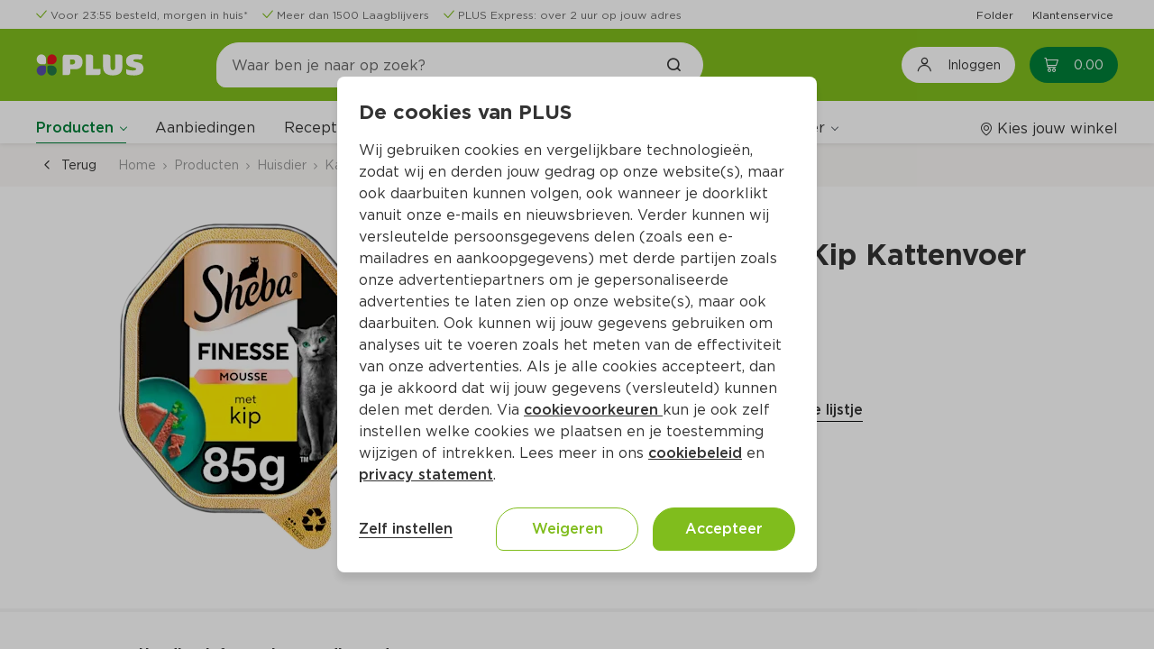

--- FILE ---
content_type: text/css
request_url: https://www.plus.nl/css/CloneOfOutSystemsMaps.Styles.MapCSS.css?SYI8gmaVFRtb2wDKkqLI0w
body_size: 1812
content:
.map-wrapper {
    -webkit-transition: opacity linear 150ms;
    transition: opacity linear 150ms;
    height: 100%;
    width: 100%;
}

/* 
* This pseudo element, will force the .map-wrapper to occupy all the possibly width.
* This is specially important when insidethe map is inside an if and an inline map
* key is passed. 
*/
.map-wrapper:before {
    
    
    
    
    
}

.map-wrapper.is--hidden {
    opacity: 0;
    
}

.runtime-map-container {
    
    height: 100%;
    z-index: 0;
}

.map-wrapper .staticMap-image {
    width: 100%;
    height: 100%;
    object-fit: cover;
}

html[data-uieditorversion^='1'] .map-wrapper .staticMap-image {
    
}

.map-container {
    
    
    
    
    height: var(--map-height);
    max-width: 100%;
    width: 100%;
}

.map-container.provider-leaflet {
    
    
    
}

/***********************************************************************/
/**/
/***********************************************************************/
.map-wrapper .license-message {
    
    
    
    
    
}

.map-wrapper .license-message:before {
    
}

.map-wrapper .license-message > .license-link {
    
    
}

/***********************************************************************/
/**/
/***********************************************************************/

.event-preview {
    
    
    
    
    
    
    
    
    
    
    
}

.event-preview > img {
    
}

.event-preview > div {
    
    
}

.event-preview-origin {
    
}

.event-preview-name {
    
}

.event-preview-name,
.event-preview-origin {
    
    
    
}

/***********************************************************************/
/**/
/***********************************************************************/
.map-preview {
    
    
    
}

.map-preview:not(.map-container) {
    
}

/***********************************************************************/
/**/
/***********************************************************************/
.map-preview-ss {
    
    
    
}

.map-preview-ss > .control-type {
    
    
}

.map-preview-ss > .control-zoom {
    
    
}

.map-preview-ss > .control-full {
    
    
}

.map-preview-ss > .control-type,
.map-preview-ss > .control-zoom,
.map-preview-ss > .control-full {
    
}

/***********************************************************************/
/**/
/***********************************************************************/

.map-preview-message-container {
    
    
    
    
    
}

.map-preview-height {
    
    
}

.map-preview-location {
    
    
    
    position: relative;
    z-index: 3;
}

.map-preview-location,
.map-preview-height {
    
    
    
    
    
}

.map-preview-location:empty,
.map-preview-height:empty {
    
}

/***********************************************************************/
/**/
/***********************************************************************/
.map-preview > span {
    
}

.map-preview-addons {
    
    
    
    
    
}

.map-preview-addons:empty:after {
    
    
    
    
    
}

.map-preview-addons > * {
    
}

.map-preview-events {
    
    
    
}

.map-preview-events:empty:after {
    
}

.map-preview-addons,
.map-preview-events {
    display: none;
    
    
    
    
    
    
}

.map-preview-addons:after,
.map-preview-events:after {
    
    
    
    
    
    
    
}

/***********************************************************************/
/**/
/***********************************************************************/

.ss-marker {
    
    
    
    
    
    
}

.ss-marker-icon {
    
    
    
}

.ss-marker-location {
    
    
    
    
    
    
}

.ss-marker-location:empty {
    
}

/***********************************************************************/
/**/
/***********************************************************************/

.ss-marker-events {
    
    
    
    
    
    
}

.ss-marker-events:empty:after {
    
    
    
    
    
    
    
    
    
    
}

.ss-marker-events .event-preview {
    margin-top: 0;
}

.ss-marker-events .event-preview > div {
    
    
}

.ss-marker-events .event-preview > img {
    
    
}

.ss-marker-events .event-preview-origin {
    
    
    
}

/***********************************************************************/
/**/
/***********************************************************************/

.marker-popup-layout {
    display: flex;
    flex-direction: column;
    max-width: 200px;
}

body.safari .marker-popup-layout,
body.chrome .marker-popup-layout {
    margin-left: 6px;
}

@supports (-webkit-touch-callout: none) {
    body.safari .marker-popup-layout,
    body.chrome .marker-popup-layout {
        margin-left: 0px;
        padding: 6px 18px 6px 6px;
    }
}

.marker-popup-placeholder {
    
    
    
    
    
}

.marker-popup-placeholder::empty {
    
    
}

.marker-popup-placeholder::before {
    
    
    
    
    
    
}

.marker-layout-image {
    height: 100px;
    width: 100%;
}

.marker-layout-image-default,
.marker-layout-image img {
    border-radius: 8px;
    height: 100%;
    object-fit: cover;
    width: 100%;
}

.marker-layout-image-default:empty {
    width: 100%;
    content: var(--popup-default-image);
}

.marker-layout-header {
    margin: 10px 0 5px;
}

.marker-layout-description {
    color: var(--color-neutral-7);
}

.marker-layout-header:empty + .marker-layout-description {
    margin-top: 10px;
}

.marker-layout-header:empty,
.marker-layout-description:empty {
    display: none;
    
}

.marker-layout-link {
    padding: 10px 0 5px;
    text-align: center;
}

.marker-layout-link a {
    display: block;
}

.marker-layout-link a:hover,
.marker-layout-link a:focus {
    text-decoration: none;
}

.marker-leaflet-icon {
    background: var(--marker-leaflet-icon);
    text-align: center;
}

.marker-leaflet-icon-wp {
    background: var(--marker-leaflet-icon-wp);
    text-align: center;
}

.leaflet-tooltip.marker-leaflet-transparent-tooltip,
.leaflet-tooltip.marker-leaflet-transparent-tooltip-wp,
.leaflet-tooltip.marker-leaflet-transparent-tooltip::before,
.leaflet-tooltip.marker-leaflet-transparent-tooltip-wp::before {
    background: transparent;
    border: none;
    box-shadow: none;
}

.leaflet-tooltip.marker-leaflet-transparent-tooltip-wp,
.leaflet-tooltip.marker-leaflet-transparent-tooltip-wp::before {
    color: white;
    margin-top: -10px;
}

/***********************************************************************/
/*                          SS Hybrid version                          */
/***********************************************************************/

/* MAKE IF FULLWIDTH
This is to make the first and only if, directly inside the
map-preview block to be fullwidth. We rather not apply this
to all IFs in the page or even in the map placeholder due
to the potential side effect.
*/
html[data-uieditorversion^='1'] .map-preview > .uieditor-if-widget-container {
    
}

/* MAKE THE IF's TRUE BRANCH HIDDEN
This condition enable us to completely hide the true branch
in development time, to improve the code readability.
*/
html[data-uieditorversion^='1']
    .hide-true-branch
    > .uieditor-if-widget-container
    > :first-child {
    
}

/* MAKE THE IF's FALSE BRANCH HIDDEN
This condition enable us to completely hide the true .hide-true-branch
in development time, to improve the code readability.
*/
html[data-uieditorversion^='1']
    .hide-false-branch
    > .uieditor-if-widget-container
    > :last-child {
    
}

/* MAKE THE CUSTOM PLACEHOLDER MESSAGES DISAPPEAR ON MOUSE HOVER
We are using custom placeholders messages, set by CSS - in
order to improve the developer experience, however in SS hybrid
is actually overlapping with the default placeholder message, that
appears once the mouse is over the drawing canvas.
This rule, will make our custom messages disappear once the developer
has the mouse over the canvas.
*/
html[data-uieditorversion^='1']:hover .ss-marker-events:empty:after,
html[data-uieditorversion^='1']:hover .map-preview-addons:empty:after,
html[data-uieditorversion^='1']:hover .map-preview-events:empty:after {
    
}

.map-wrapper .force-hide {
    
}
/***********************************************************************/
/**/
/***********************************************************************/

.ss-shape {
    
    
    
    
    
    
}

.ss-shape-icon {
    
    
    
}

/***********************************************************************/
/**/
/***********************************************************************/

.ss-shape-events {
    
    
    
    
    
    
}

.ss-shape-events:empty:after {
    
    
    
    
    
    
    
    
    
    
}

.ss-shape-events .event-preview {
    margin-top: 0;
}

.ss-shape-events .event-preview > div {
    
    
}

.ss-shape-events .event-preview > img {
    
    
}

.ss-shape-events .event-preview-origin {
    
    
    
}

/***********************************************************************/
/**/
/***********************************************************************/

.ss-drawingTools {
    
    
    
    
    
    
    
}

.ss-drawingTools-hand {
    
}

.ss-drawingTools-hand,
.ss-drawingTools-icon {
    
    
}

.ss-drawingTools-icon img {
    
}

.ss-drawingTools-tools {
    
    
}

.ss-drawingTools-placeholder {
    
    
    
    
}

.ss-drawingTools-placeholder * {
    
}

.ss-drawingTools-placeholder:empty:after {
    
    
    
    
    
    
    
    
    
    
}

/***********************************************************************/
/**/
/***********************************************************************/

.ss-fileLayer,
.ss-heatmapLayer {
    
    
    
    
    
    
    
}

.ss-fileLayer-icon,
.ss-heatmapLayer-icon {
    
    
    
}

/***********************/

.custom-clustericon {
    align-items: center;
    color: #fff;
    display: flex;
    font-size: 14px;
}

.custom-clustericon-1::before,
.custom-clustericon-2::before,
.custom-clustericon-3::before {
    content: '';
    height: 100%;
    left: 50%;
    opacity: 1;
    padding: 15px;
    position: absolute;
    transform: translate(-50%, -50%);
    top: 50%;
    width: 100%;
}

.custom-clustericon-1::before {
    background: var(--cluster-default-image-1) no-repeat center;
}

.custom-clustericon-2::before {
    background: var(--cluster-default-image-2) no-repeat center;
}

.custom-clustericon-3::before {
    background: var(--cluster-default-image-3) no-repeat center;
}
